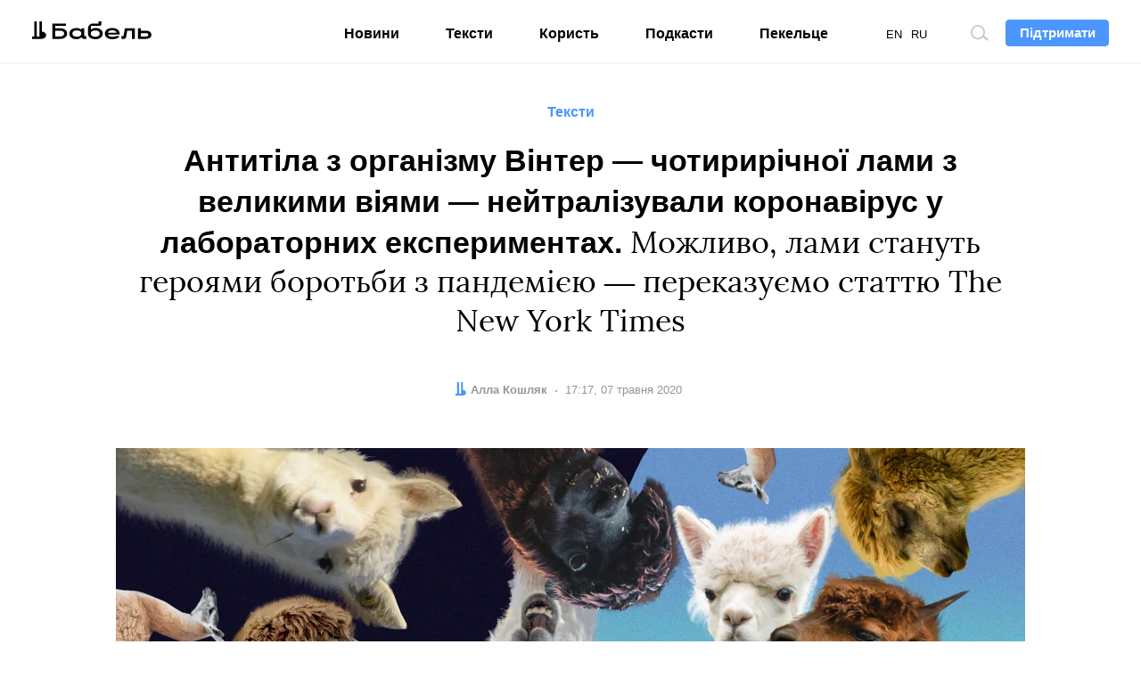

--- FILE ---
content_type: text/html; charset=utf-8
request_url: https://www.google.com/recaptcha/api2/aframe
body_size: 270
content:
<!DOCTYPE HTML><html><head><meta http-equiv="content-type" content="text/html; charset=UTF-8"></head><body><script nonce="TyeVzDVJL7uQK1D2PizdFQ">/** Anti-fraud and anti-abuse applications only. See google.com/recaptcha */ try{var clients={'sodar':'https://pagead2.googlesyndication.com/pagead/sodar?'};window.addEventListener("message",function(a){try{if(a.source===window.parent){var b=JSON.parse(a.data);var c=clients[b['id']];if(c){var d=document.createElement('img');d.src=c+b['params']+'&rc='+(localStorage.getItem("rc::a")?sessionStorage.getItem("rc::b"):"");window.document.body.appendChild(d);sessionStorage.setItem("rc::e",parseInt(sessionStorage.getItem("rc::e")||0)+1);localStorage.setItem("rc::h",'1768730013517');}}}catch(b){}});window.parent.postMessage("_grecaptcha_ready", "*");}catch(b){}</script></body></html>